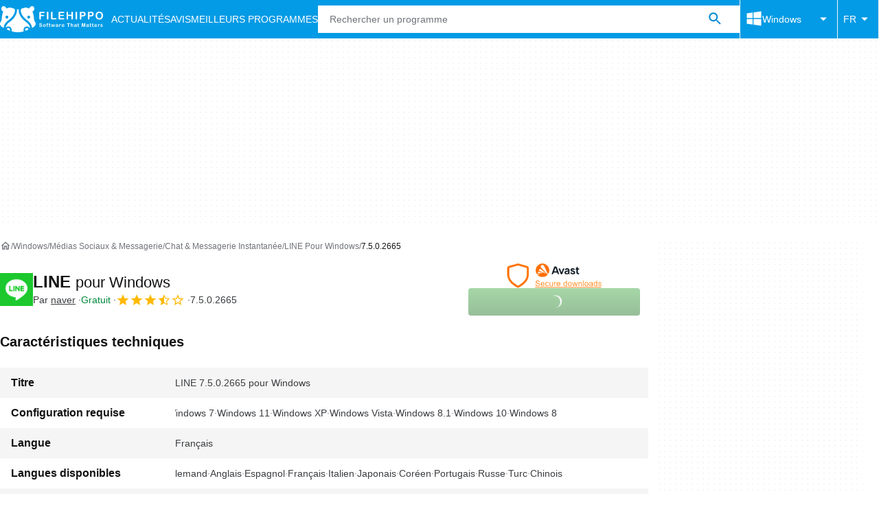

--- FILE ---
content_type: application/javascript; charset=utf-8
request_url: https://fundingchoicesmessages.google.com/f/AGSKWxUKbXVNuyF43hZGus8OqA1Gr-3SQo_sUza-lU_aD7ppxRjdLb43ykov9WTsiluUI97fQG2C4_-RQbDN-w6-VmdomrDtCo7VsC1P9uQhPPFx2n_tc7UGEh06NE7OUchVxBv0FDsNKBCzv6JOEVkSk-MfOl-Kwv2xBI2pHvsr0hlNTFgl7Zn5n_wRbXhE/_/welcomead._adblue./admaster?/special_ad._advert_sliders/
body_size: -1289
content:
window['c135a87f-3433-4146-9588-6e97c7750f68'] = true;

--- FILE ---
content_type: application/javascript; charset=utf-8
request_url: https://fundingchoicesmessages.google.com/f/AGSKWxWnbnFrAPVOMrsG8iRUNTrrTJczjtzv_X6HJhn8errRKotHaGlW0GxmQZU7nCLr9t1WOijTdedREuQRXmUa_vuFCkgJFgNrmlkGM2cOjNJSRSaJjzcAJ5vSCasV116QMYYtSWY62A==?fccs=W251bGwsbnVsbCxudWxsLG51bGwsbnVsbCxudWxsLFsxNzY4NTg3NDY3LDY1MzAwMDAwMF0sbnVsbCxudWxsLG51bGwsW251bGwsWzcsNl0sbnVsbCxudWxsLG51bGwsbnVsbCxudWxsLG51bGwsbnVsbCxudWxsLG51bGwsMV0sImh0dHBzOi8vZmlsZWhpcHBvLmNvbS9mci9kb3dubG9hZF9saW5lLzcuNS4wLjI2NjUvIixudWxsLFtbOCwiTTlsa3pVYVpEc2ciXSxbOSwiZW4tVVMiXSxbMTYsIlsxLDEsMV0iXSxbMTksIjIiXSxbMTcsIlswXSJdLFsyNCwiIl0sWzI5LCJmYWxzZSJdXV0
body_size: 114
content:
if (typeof __googlefc.fcKernelManager.run === 'function') {"use strict";this.default_ContributorServingResponseClientJs=this.default_ContributorServingResponseClientJs||{};(function(_){var window=this;
try{
var np=function(a){this.A=_.t(a)};_.u(np,_.J);var op=function(a){this.A=_.t(a)};_.u(op,_.J);op.prototype.getWhitelistStatus=function(){return _.F(this,2)};var pp=function(a){this.A=_.t(a)};_.u(pp,_.J);var qp=_.Zc(pp),rp=function(a,b,c){this.B=a;this.j=_.A(b,np,1);this.l=_.A(b,_.Nk,3);this.F=_.A(b,op,4);a=this.B.location.hostname;this.D=_.Dg(this.j,2)&&_.O(this.j,2)!==""?_.O(this.j,2):a;a=new _.Og(_.Ok(this.l));this.C=new _.bh(_.q.document,this.D,a);this.console=null;this.o=new _.jp(this.B,c,a)};
rp.prototype.run=function(){if(_.O(this.j,3)){var a=this.C,b=_.O(this.j,3),c=_.dh(a),d=new _.Ug;b=_.fg(d,1,b);c=_.C(c,1,b);_.hh(a,c)}else _.eh(this.C,"FCNEC");_.lp(this.o,_.A(this.l,_.Ae,1),this.l.getDefaultConsentRevocationText(),this.l.getDefaultConsentRevocationCloseText(),this.l.getDefaultConsentRevocationAttestationText(),this.D);_.mp(this.o,_.F(this.F,1),this.F.getWhitelistStatus());var e;a=(e=this.B.googlefc)==null?void 0:e.__executeManualDeployment;a!==void 0&&typeof a==="function"&&_.Qo(this.o.G,
"manualDeploymentApi")};var sp=function(){};sp.prototype.run=function(a,b,c){var d;return _.v(function(e){d=qp(b);(new rp(a,d,c)).run();return e.return({})})};_.Rk(7,new sp);
}catch(e){_._DumpException(e)}
}).call(this,this.default_ContributorServingResponseClientJs);
// Google Inc.

//# sourceURL=/_/mss/boq-content-ads-contributor/_/js/k=boq-content-ads-contributor.ContributorServingResponseClientJs.en_US.M9lkzUaZDsg.es5.O/d=1/exm=ad_blocking_detection_executable,kernel_loader,loader_js_executable/ed=1/rs=AJlcJMzanTQvnnVdXXtZinnKRQ21NfsPog/m=cookie_refresh_executable
__googlefc.fcKernelManager.run('\x5b\x5b\x5b7,\x22\x5b\x5bnull,\\\x22filehippo.com\\\x22,\\\x22AKsRol9Kp_74RRBFYVhtrgCT7oCHcvbBe0CRffpKtv-4aGcg6jtEVrpS44glhWeVILtDlUvaq7Gf2_zMZHPHMZt9kzJRUaSfR3ip760aqsPNkBzp6k9JZvt2BhkPwhDI4EulJ2twczh1BTqqAC5ha1_MsiaQkp31xg\\\\u003d\\\\u003d\\\x22\x5d,null,\x5b\x5bnull,null,null,\\\x22https:\/\/fundingchoicesmessages.google.com\/f\/AGSKWxVWJcrY1ievDpvl-fPwxrmr58-hq-DvHe5JOnwnBAUp5iCmEdih05k7ni6Pqy7E3RniGmVVWhe69O-y5cjr6lU4bDe8LFVs5fqboSrogRV24XS-U6JnnM_dVNeyHpefGCTCowH2mA\\\\u003d\\\\u003d\\\x22\x5d,null,null,\x5bnull,null,null,\\\x22https:\/\/fundingchoicesmessages.google.com\/el\/AGSKWxXyqOmZgxzed2TRk9UfHFZFfv9NOU1LaPyyiG-djXI35gIOrw_o08MOA9OqjcEJ_zFTSP_QMP5izQ0r30CuTG9EYIrQEEPfN-m7R3GN1ioQTLOZebszJ1JqUHzIXnhK8aOQh8JvwA\\\\u003d\\\\u003d\\\x22\x5d,null,\x5bnull,\x5b7,6\x5d,null,null,null,null,null,null,null,null,null,1\x5d\x5d,\x5b3,1\x5d\x5d\x22\x5d\x5d,\x5bnull,null,null,\x22https:\/\/fundingchoicesmessages.google.com\/f\/AGSKWxVoywBpMw-LnTVD6Jr02moVO9uC8pB7sw6Yo0yw-ARzzGAA4eQtkFRMRzYoCyB0uuHu8Zbpe5eVIpE0AoNNt2RDYFrUArqZGGNim3DWJBx5K_fQvCn_86P6vaWpQudTukPSTAd_OA\\u003d\\u003d\x22\x5d\x5d');}